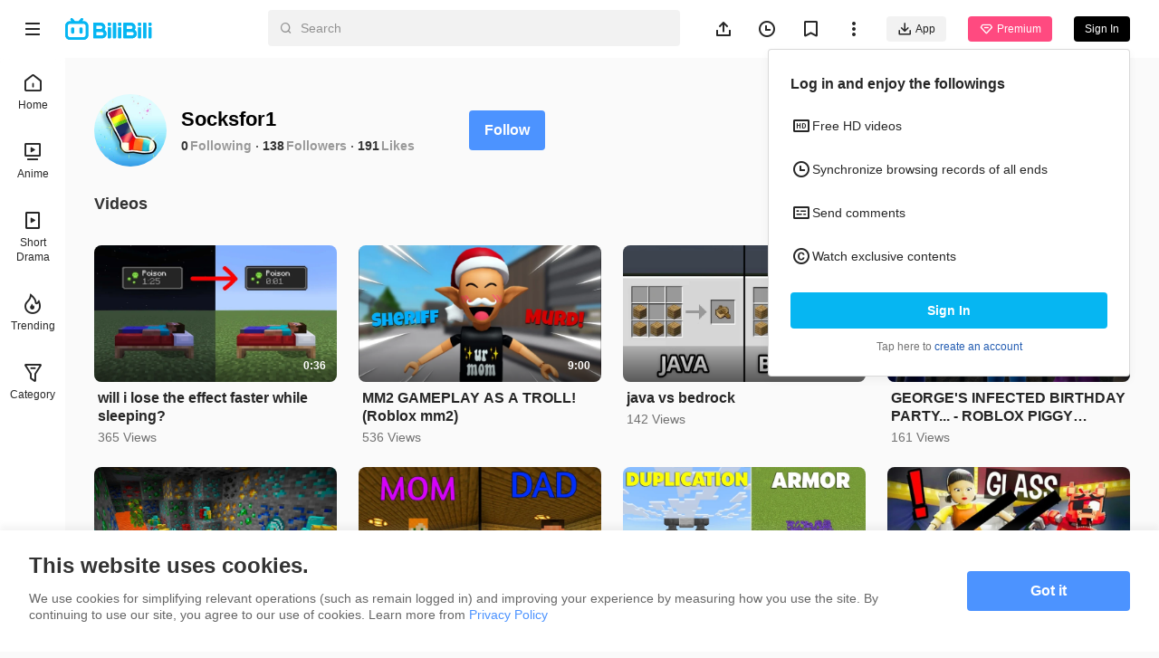

--- FILE ---
content_type: text/html
request_url: https://www.bilibili.tv/en/space/1931966804
body_size: 7727
content:
<!DOCTYPE html>
<html lang="en" style="background: #fafafa" data-head-attrs="lang,style" lang="en">
  <head>
    <script type="module" crossorigin src="//p.bstarstatic.com/fe-static/bstar-web-new/client/assets/polyfills-395bdbc3.js"></script>

    <script>window.__BSTAR__METADATA__={version:"1.47.0-beta02"}</script>

    <meta charset="UTF-8" />
    <meta name="spm_prefix" content="0">
    <meta name="referrer" content="no-referrer-when-downgrade">
    <meta name="viewport" content="width=device-width, user-scalable=no, initial-scale=1.0, maximum-scale=1.0, minimum-scale=1.0, viewport-fit=cover">
    <title>Socksfor1&#39;s space - BiliBili</title><meta name="keywords" content="Socksfor1\'s space - BiliBili,BiliBili,free anime,anime,Top Anime,BL,GL,cosplay,SubThai"><meta name="description" content="Socksfor1\'s space - BiliBili, Southeast Asia\'s leading anime, comics, and games (ACG) community where people can create, watch and share engaging videos."><link rel="canonical" href="https://www.bilibili.tv/en/space/1931966804"><link rel="alternate" href="https://www.bilibili.tv/en/space/1931966804" hreflang="en"><link rel="alternate" href="https://www.bilibili.tv/th/space/1931966804" hreflang="th-th"><link rel="alternate" href="https://www.bilibili.tv/vi/space/1931966804" hreflang="vi-vn"><link rel="alternate" href="https://www.bilibili.tv/id/space/1931966804" hreflang="id-id"><link rel="alternate" href="https://www.bilibili.tv/ms/space/1931966804" hreflang="ms-my"><link rel="alternate" href="https://www.bilibili.tv/ar/space/1931966804" hreflang="ar"><script type="application/ld+json">[{"@context":"https://schema.org","@type":"Organization","url":"https://www.bilibili.tv","logo":"https://p.bstarstatic.com/fe-static/bstar-web/assets/top_logo.svg"},{"@context":"https://schema.org","@type":"BreadcrumbList","itemListElement":[{"@type":"ListItem","position":1,"name":"BiliBili","item":"https://www.bilibili.tv/en"},{"@type":"ListItem","position":2,"name":"Socksfor1's space - BiliBili"}]}]</script><meta property="og:type" content="website"><meta property="og:title" content="Socksfor1's space - BiliBili"><meta property="og:image" content="https://p.bstarstatic.com/fe-lib/images/web/share-cover.png@1200w_630h_1e_1c_1f.webp"><meta property="og:image:width" content="1200"><meta property="og:image:height" content="630"><meta property="og:description" content="Socksfor1's space - BiliBili, Southeast Asia's leading anime, comics, and games (ACG) community where people can create, watch and share engaging videos."><meta property="og:url" content="https://www.bilibili.tv/en/space/1931966804"><link rel="apple-touch-icon" href="https://p.bstarstatic.com/fe-lib/images/web/share-cover.png@1200w_630h_1e_1c_1f.webp"><meta name="head:count" content="18">
    <link rel="preconnect" href="//p.bstarstatic.com/" crossorigin>
    <link rel="dns-prefetch" href="//pic.bstarstatic.com/" crossorigin>
    <link rel="icon" type="image/vnd.microsoft.icon" href="//p.bstarstatic.com/fe-static/deps/bilibili_tv.ico?v=1">
    <!-- <link rel="preload" href="//p.bstarstatic.com/fe-lib/player/NotoSans-DroidSansThai_Bold.woff2" as="font" type="font/woff2" crossorigin> -->
    <!-- <script async src="https://securepubads.g.doubleclick.net/tag/js/gpt.js"></script> -->
    <link rel="stylesheet" href="//p.bstarstatic.com/fe-static/bstar-web-new/client/assets/index-0f9237e6.css"><link rel="stylesheet" href="//p.bstarstatic.com/fe-static/bstar-web-new/client/assets/default-62ef55b0.css"><link rel="stylesheet" href="//p.bstarstatic.com/fe-static/bstar-web-new/client/assets/space-29010910.css"><link rel="stylesheet" href="//p.bstarstatic.com/fe-static/bstar-web-new/client/assets/style-640243e2.css"><link rel="stylesheet" href="//p.bstarstatic.com/fe-static/bstar-web-new/client/assets/user-615fae61.css"><link rel="stylesheet" href="//p.bstarstatic.com/fe-static/bstar-web-new/client/assets/tabs-3b89f1f6.css"><link rel="stylesheet" href="//p.bstarstatic.com/fe-static/bstar-web-new/client/assets/scroll-card-section-d7a33736.css"><link rel="stylesheet" href="//p.bstarstatic.com/fe-static/bstar-web-new/client/assets/card-section-cbb2fe19.css"><link rel="stylesheet" href="//p.bstarstatic.com/fe-static/bstar-web-new/client/assets/empty-857b5741.css"><link rel="stylesheet" href="//p.bstarstatic.com/fe-static/bstar-web-new/client/assets/scroll-loading-0fe29aab.css">
    <!-- Google Tag Manager -->
    <!-- <script>
      (function(w,d,s,l,i){w[l]=w[l]||[];w[l].push({'gtm.start':
          new Date().getTime(),event:'gtm.js'});var f=d.getElementsByTagName(s)[0],
        j=d.createElement(s),dl=l!='dataLayer'?'&l='+l:'';j.async=true;j.src=
        'https://www.googletagmanager.com/gtm.js?id='+i+dl;f.parentNode.insertBefore(j,f);
      })(window,document,'script','dataLayer','GTM-PT9X55H');
    </script> -->
    <!-- End Google Tag Manager -->
    <script type="module" crossorigin src="//p.bstarstatic.com/fe-static/bstar-web-new/client/assets/index-561b5d54.js"></script>
    <link rel="modulepreload" crossorigin href="//p.bstarstatic.com/fe-static/bstar-web-new/client/assets/log-report-4c01fcc3.js">
    
    
    <link rel="modulepreload" crossorigin href="//p.bstarstatic.com/fe-static/bstar-web-new/client/assets/vendor-cd847555.js">
    
    
    
    
    <link rel="modulepreload" crossorigin href="//p.bstarstatic.com/fe-static/bstar-web-new/client/assets/biliintl-player-0671dc20.js">
    <link rel="modulepreload" crossorigin href="//p.bstarstatic.com/fe-static/bstar-web-new/client/assets/intlify-ef554058.js">
    <link rel="modulepreload" crossorigin href="//p.bstarstatic.com/fe-static/bstar-web-new/client/assets/i18n-93a3caed.js">
    <link rel="stylesheet" href="//p.bstarstatic.com/fe-static/bstar-web-new/client/assets/index-9c8054b8.css">
    <script type="module">import.meta.url;import("_").catch(()=>1);async function* g(){};if(location.protocol!="file:"){window.__vite_is_modern_browser=true}</script>
    <script type="module">!function(){if(window.__vite_is_modern_browser)return;console.warn("vite: loading legacy chunks, syntax error above and the same error below should be ignored");var e=document.getElementById("vite-legacy-polyfill"),n=document.createElement("script");n.src=e.src,n.onload=function(){System.import(document.getElementById('vite-legacy-entry').getAttribute('data-src'))},document.body.appendChild(n)}();</script>
  </head>
  <body data-head-attrs="">
    <div id="app"><!--[--><div class="bstar-web"><div class="layout layout-grey" style="--3d5f1d00:100vh - 82px - 0px;" data-v-fa378d43><span data-v-fa378d43></span><section class="layout__body" data-v-fa378d43><span data-v-fa378d43></span><main class="layout__content" data-v-fa378d43><div class="personal-space" data-v-fa378d43 data-v-245874d7><!--[--><div class="space-info" data-v-245874d7 data-v-477fda23><div class="space-info__header" data-v-477fda23><div class="space-info__user" data-v-477fda23><div class="bstar-avatar space-info__avatar" style="width:80px;height:80px;" data-v-477fda23><picture class="bstar-image bstar-avatar__image"><!----><source srcset="https://pic.bstarstatic.com/face/efcfe91cfd308fa85b5bc1e0c9adbe26abffc8ca.jpg@160w_160h_1e_1c_90q.webp" type="image/webp"><img class="bstar-image__img" src="https://pic.bstarstatic.com/face/efcfe91cfd308fa85b5bc1e0c9adbe26abffc8ca.jpg@160w_160h_1e_1c_90q" alt="Socksfor1" loading="lazy"></picture><!----><!----></div><div class="space-info__detail" data-v-477fda23><h1 class="space-info__name" data-v-477fda23>Socksfor1 <!----></h1><div class="space-info__count" data-v-477fda23><p class="space-info__item" data-v-477fda23><a aria-current="page" href="/en/space/1931966804" class="router-link-active router-link-exact-active space-info__link" data-v-477fda23>0</a><span class="space-info__label" data-v-477fda23>Following</span></p><p class="space-info__item" data-v-477fda23><a aria-current="page" href="/en/space/1931966804" class="router-link-active router-link-exact-active space-info__link" data-v-477fda23>138</a><span class="space-info__label" data-v-477fda23>Followers</span></p><p class="space-info__item" data-v-477fda23><span data-v-477fda23>191</span><span class="space-info__label" data-v-477fda23>Likes</span></p></div></div></div><div class="space-info__button" data-v-477fda23><button type="button" class="bstar-button bstar-button--large bstar-button--color-default bstar-button--bold follow-button" data-v-477fda23 data-v-e4460308><!----><!--[-->Follow<!--]--></button></div></div><h3 class="space-info__sign" data-v-477fda23></h3></div><ul class="bstar-tab bstar-tab--largeLine space-tab" data-v-245874d7 data-v-7a3d5242 style="--e77fb4fe:32px;" data-v-eb771a7d><!--[--><li class="bstar-tab__item cancel" data-v-eb771a7d><!--[-->Videos<!--]--></li><!--]--></ul><section class="card-section" show-history-no-more="true" data-v-245874d7 data-v-4fdd08ee data-v-e09782c8><!----><ul class="section__list section__list--multi section__list--column" data-v-e09782c8><!--[--><li class="section__list__item" data-v-e09782c8><div class="bstar-video-card bstar-video-card--row bstar-video-card--ugc" style="" data-v-e09782c8><div class="bstar-video-card__cover-wrap"><div class="bstar-video-card__cover bstar-video-card__cover--normal" style=""><a href="//www.bilibili.tv/en/video/2009371701" target="_blank" class="bstar-video-card__cover-link"><picture class="bstar-image bstar-video-card__cover-img"><!----><source srcset="https://pic.bstarstatic.com/ugc/ef366f0a7a2f548d1f0ded8aa8f082288f893338.jpg@720w_405h_1e_1c_90q.webp" type="image/webp"><img class="bstar-image__img" src="https://pic.bstarstatic.com/ugc/ef366f0a7a2f548d1f0ded8aa8f082288f893338.jpg@720w_405h_1e_1c_90q" alt="will i lose the effect faster while sleeping?" loading="lazy"></picture></a><!--[--><div class="bstar-video-card__cover-mask"><span class="bstar-video-card__cover-mask-text bstar-video-card__cover-mask-text--bold">0:36</span><!----></div><!--]--><!----><!----><!----></div><!----></div><div class="bstar-video-card__text-wrap"><div class="bstar-video-card__text bstar-video-card__text--row" is-ready="true"><!----><div class="bstar-video-card__text-content"><!--[--><!--[--><p class="bstar-video-card__title bstar-video-card__title--normal bstar-video-card__title--bold"><a class="bstar-video-card__title-text" href="//www.bilibili.tv/en/video/2009371701" target="_blank" style="--titleMaxLines:2;">will i lose the effect faster while sleeping?</a><!----></p><!--]--><!--]--><!--[--><div class="bstar-video-card__text-desc desc"><!----><!----><p class="bstar-video-card__desc bstar-video-card__desc--normal" style="--descMaxLines:2;"><!--[-->365 Views<!--]--></p></div><!----><!--]--></div></div></div></div></li><li class="section__list__item" data-v-e09782c8><div class="bstar-video-card bstar-video-card--row bstar-video-card--ugc" style="" data-v-e09782c8><div class="bstar-video-card__cover-wrap"><div class="bstar-video-card__cover bstar-video-card__cover--normal" style=""><a href="//www.bilibili.tv/en/video/2006341681" target="_blank" class="bstar-video-card__cover-link"><picture class="bstar-image bstar-video-card__cover-img"><!----><source srcset="https://pic.bstarstatic.com/ugc/324e38d8be86caac8e01107bfbf969afefe833eb.jpg@720w_405h_1e_1c_90q.webp" type="image/webp"><img class="bstar-image__img" src="https://pic.bstarstatic.com/ugc/324e38d8be86caac8e01107bfbf969afefe833eb.jpg@720w_405h_1e_1c_90q" alt="MM2 GAMEPLAY AS A TROLL! (Roblox mm2)" loading="lazy"></picture></a><!--[--><div class="bstar-video-card__cover-mask"><span class="bstar-video-card__cover-mask-text bstar-video-card__cover-mask-text--bold">9:00</span><!----></div><!--]--><!----><!----><!----></div><!----></div><div class="bstar-video-card__text-wrap"><div class="bstar-video-card__text bstar-video-card__text--row" is-ready="true"><!----><div class="bstar-video-card__text-content"><!--[--><!--[--><p class="bstar-video-card__title bstar-video-card__title--normal bstar-video-card__title--bold"><a class="bstar-video-card__title-text" href="//www.bilibili.tv/en/video/2006341681" target="_blank" style="--titleMaxLines:2;">MM2 GAMEPLAY AS A TROLL! (Roblox mm2)</a><!----></p><!--]--><!--]--><!--[--><div class="bstar-video-card__text-desc desc"><!----><!----><p class="bstar-video-card__desc bstar-video-card__desc--normal" style="--descMaxLines:2;"><!--[-->536 Views<!--]--></p></div><!----><!--]--></div></div></div></div></li><li class="section__list__item" data-v-e09782c8><div class="bstar-video-card bstar-video-card--row bstar-video-card--ugc" style="" data-v-e09782c8><div class="bstar-video-card__cover-wrap"><div class="bstar-video-card__cover bstar-video-card__cover--normal" style=""><a href="//www.bilibili.tv/en/video/2007729812" target="_blank" class="bstar-video-card__cover-link"><picture class="bstar-image bstar-video-card__cover-img"><!----><source srcset="https://pic.bstarstatic.com/ugc/d207cd988af6f498b3791d85b5d75952ff5dab66.jpg@720w_405h_1e_1c_90q.webp" type="image/webp"><img class="bstar-image__img" src="https://pic.bstarstatic.com/ugc/d207cd988af6f498b3791d85b5d75952ff5dab66.jpg@720w_405h_1e_1c_90q" alt="java vs bedrock" loading="lazy"></picture></a><!--[--><div class="bstar-video-card__cover-mask"><span class="bstar-video-card__cover-mask-text bstar-video-card__cover-mask-text--bold">0:56</span><!----></div><!--]--><!----><!----><!----></div><!----></div><div class="bstar-video-card__text-wrap"><div class="bstar-video-card__text bstar-video-card__text--row" is-ready="true"><!----><div class="bstar-video-card__text-content"><!--[--><!--[--><p class="bstar-video-card__title bstar-video-card__title--normal bstar-video-card__title--bold"><a class="bstar-video-card__title-text" href="//www.bilibili.tv/en/video/2007729812" target="_blank" style="--titleMaxLines:2;">java vs bedrock</a><!----></p><!--]--><!--]--><!--[--><div class="bstar-video-card__text-desc desc"><!----><!----><p class="bstar-video-card__desc bstar-video-card__desc--normal" style="--descMaxLines:2;"><!--[-->142 Views<!--]--></p></div><!----><!--]--></div></div></div></div></li><li class="section__list__item" data-v-e09782c8><div class="bstar-video-card bstar-video-card--row bstar-video-card--ugc" style="" data-v-e09782c8><div class="bstar-video-card__cover-wrap"><div class="bstar-video-card__cover bstar-video-card__cover--normal" style=""><a href="//www.bilibili.tv/en/video/2008230474" target="_blank" class="bstar-video-card__cover-link"><picture class="bstar-image bstar-video-card__cover-img"><!----><source srcset="https://pic.bstarstatic.com/ugc/f1ab364c415f21acd9af3e298869a1870889012f.jpg@720w_405h_1e_1c_90q.webp" type="image/webp"><img class="bstar-image__img" src="https://pic.bstarstatic.com/ugc/f1ab364c415f21acd9af3e298869a1870889012f.jpg@720w_405h_1e_1c_90q" alt="GEORGE&#39;S INFECTED BIRTHDAY PARTY... - ROBLOX PIGGY ANIMATED COMMENT SERIES!" loading="lazy"></picture></a><!--[--><div class="bstar-video-card__cover-mask"><span class="bstar-video-card__cover-mask-text bstar-video-card__cover-mask-text--bold">1:05</span><!----></div><!--]--><!----><!----><!----></div><!----></div><div class="bstar-video-card__text-wrap"><div class="bstar-video-card__text bstar-video-card__text--row" is-ready="true"><!----><div class="bstar-video-card__text-content"><!--[--><!--[--><p class="bstar-video-card__title bstar-video-card__title--normal bstar-video-card__title--bold"><a class="bstar-video-card__title-text" href="//www.bilibili.tv/en/video/2008230474" target="_blank" style="--titleMaxLines:2;">GEORGE&#39;S INFECTED BIRTHDAY PARTY... - ROBLOX PIGGY ANIMATED COMMENT SERIES!</a><!----></p><!--]--><!--]--><!--[--><div class="bstar-video-card__text-desc desc"><!----><!----><p class="bstar-video-card__desc bstar-video-card__desc--normal" style="--descMaxLines:2;"><!--[-->161 Views<!--]--></p></div><!----><!--]--></div></div></div></div></li><li class="section__list__item" data-v-e09782c8><div class="bstar-video-card bstar-video-card--row bstar-video-card--ugc" style="" data-v-e09782c8><div class="bstar-video-card__cover-wrap"><div class="bstar-video-card__cover bstar-video-card__cover--normal" style=""><a href="//www.bilibili.tv/en/video/2004072693" target="_blank" class="bstar-video-card__cover-link"><picture class="bstar-image bstar-video-card__cover-img"><!----><source srcset="https://pic.bstarstatic.com/ugc/16c4459f1d74a7db6a9ce568db958a24c9d38af7.jpg@720w_405h_1e_1c_90q.webp" type="image/webp"><img class="bstar-image__img" src="https://pic.bstarstatic.com/ugc/16c4459f1d74a7db6a9ce568db958a24c9d38af7.jpg@720w_405h_1e_1c_90q" alt="Minecraft But It&#39;s Too Lucky To Be True" loading="lazy"></picture></a><!--[--><div class="bstar-video-card__cover-mask"><span class="bstar-video-card__cover-mask-text bstar-video-card__cover-mask-text--bold">13:02</span><!----></div><!--]--><!----><!----><!----></div><!----></div><div class="bstar-video-card__text-wrap"><div class="bstar-video-card__text bstar-video-card__text--row" is-ready="true"><!----><div class="bstar-video-card__text-content"><!--[--><!--[--><p class="bstar-video-card__title bstar-video-card__title--normal bstar-video-card__title--bold"><a class="bstar-video-card__title-text" href="//www.bilibili.tv/en/video/2004072693" target="_blank" style="--titleMaxLines:2;">Minecraft But It&#39;s Too Lucky To Be True</a><!----></p><!--]--><!--]--><!--[--><div class="bstar-video-card__text-desc desc"><!----><!----><p class="bstar-video-card__desc bstar-video-card__desc--normal" style="--descMaxLines:2;"><!--[-->142 Views<!--]--></p></div><!----><!--]--></div></div></div></div></li><li class="section__list__item" data-v-e09782c8><div class="bstar-video-card bstar-video-card--row bstar-video-card--ugc" style="" data-v-e09782c8><div class="bstar-video-card__cover-wrap"><div class="bstar-video-card__cover bstar-video-card__cover--normal" style=""><a href="//www.bilibili.tv/en/video/2008147115" target="_blank" class="bstar-video-card__cover-link"><picture class="bstar-image bstar-video-card__cover-img"><!----><source srcset="https://pic.bstarstatic.com/ugc/951ba13bed13c2cfe50987c2a7ada5ed452d40d8.jpg@720w_405h_1e_1c_90q.webp" type="image/webp"><img class="bstar-image__img" src="https://pic.bstarstatic.com/ugc/951ba13bed13c2cfe50987c2a7ada5ed452d40d8.jpg@720w_405h_1e_1c_90q" alt="How parents enter into your room" loading="lazy"></picture></a><!--[--><div class="bstar-video-card__cover-mask"><span class="bstar-video-card__cover-mask-text bstar-video-card__cover-mask-text--bold">1:09</span><!----></div><!--]--><!----><!----><!----></div><!----></div><div class="bstar-video-card__text-wrap"><div class="bstar-video-card__text bstar-video-card__text--row" is-ready="true"><!----><div class="bstar-video-card__text-content"><!--[--><!--[--><p class="bstar-video-card__title bstar-video-card__title--normal bstar-video-card__title--bold"><a class="bstar-video-card__title-text" href="//www.bilibili.tv/en/video/2008147115" target="_blank" style="--titleMaxLines:2;">How parents enter into your room</a><!----></p><!--]--><!--]--><!--[--><div class="bstar-video-card__text-desc desc"><!----><!----><p class="bstar-video-card__desc bstar-video-card__desc--normal" style="--descMaxLines:2;"><!--[-->118 Views<!--]--></p></div><!----><!--]--></div></div></div></div></li><li class="section__list__item" data-v-e09782c8><div class="bstar-video-card bstar-video-card--row bstar-video-card--ugc" style="" data-v-e09782c8><div class="bstar-video-card__cover-wrap"><div class="bstar-video-card__cover bstar-video-card__cover--normal" style=""><a href="//www.bilibili.tv/en/video/2007952723" target="_blank" class="bstar-video-card__cover-link"><picture class="bstar-image bstar-video-card__cover-img"><!----><source srcset="https://pic.bstarstatic.com/ugc/7167e6f46b514ea31d842f1f5447aea57180df06.jpg@720w_405h_1e_1c_90q.webp" type="image/webp"><img class="bstar-image__img" src="https://pic.bstarstatic.com/ugc/7167e6f46b514ea31d842f1f5447aea57180df06.jpg@720w_405h_1e_1c_90q" alt="TOP 1.18 Glitches in Minecraft Bedrock! (X-Ray, Duplication)" loading="lazy"></picture></a><!--[--><div class="bstar-video-card__cover-mask"><span class="bstar-video-card__cover-mask-text bstar-video-card__cover-mask-text--bold">8:26</span><!----></div><!--]--><!----><!----><!----></div><!----></div><div class="bstar-video-card__text-wrap"><div class="bstar-video-card__text bstar-video-card__text--row" is-ready="true"><!----><div class="bstar-video-card__text-content"><!--[--><!--[--><p class="bstar-video-card__title bstar-video-card__title--normal bstar-video-card__title--bold"><a class="bstar-video-card__title-text" href="//www.bilibili.tv/en/video/2007952723" target="_blank" style="--titleMaxLines:2;">TOP 1.18 Glitches in Minecraft Bedrock! (X-Ray, Duplication)</a><!----></p><!--]--><!--]--><!--[--><div class="bstar-video-card__text-desc desc"><!----><!----><p class="bstar-video-card__desc bstar-video-card__desc--normal" style="--descMaxLines:2;"><!--[-->105 Views<!--]--></p></div><!----><!--]--></div></div></div></div></li><li class="section__list__item" data-v-e09782c8><div class="bstar-video-card bstar-video-card--row bstar-video-card--ugc" style="" data-v-e09782c8><div class="bstar-video-card__cover-wrap"><div class="bstar-video-card__cover bstar-video-card__cover--normal" style=""><a href="//www.bilibili.tv/en/video/2004944674" target="_blank" class="bstar-video-card__cover-link"><picture class="bstar-image bstar-video-card__cover-img"><!----><source srcset="https://pic.bstarstatic.com/ugc/5ebfc6ac0ccc25b5fbb7d75aded7a117dd39b88e.jpg@720w_405h_1e_1c_90q.webp" type="image/webp"><img class="bstar-image__img" src="https://pic.bstarstatic.com/ugc/5ebfc6ac0ccc25b5fbb7d75aded7a117dd39b88e.jpg@720w_405h_1e_1c_90q" alt="SQUID GAME GLASS BRIDGE vs FNF , Among Us , FNAF , Baldi and Bendy! ( by ZAMination ) Reversed" loading="lazy"></picture></a><!--[--><div class="bstar-video-card__cover-mask"><span class="bstar-video-card__cover-mask-text bstar-video-card__cover-mask-text--bold">2:17</span><!----></div><!--]--><!----><!----><!----></div><!----></div><div class="bstar-video-card__text-wrap"><div class="bstar-video-card__text bstar-video-card__text--row" is-ready="true"><!----><div class="bstar-video-card__text-content"><!--[--><!--[--><p class="bstar-video-card__title bstar-video-card__title--normal bstar-video-card__title--bold"><a class="bstar-video-card__title-text" href="//www.bilibili.tv/en/video/2004944674" target="_blank" style="--titleMaxLines:2;">SQUID GAME GLASS BRIDGE vs FNF , Among Us , FNAF , Baldi and Bendy! ( by ZAMination ) Reversed</a><!----></p><!--]--><!--]--><!--[--><div class="bstar-video-card__text-desc desc"><!----><!----><p class="bstar-video-card__desc bstar-video-card__desc--normal" style="--descMaxLines:2;"><!--[-->268 Views<!--]--></p></div><!----><!--]--></div></div></div></div></li><li class="section__list__item" data-v-e09782c8><div class="bstar-video-card bstar-video-card--row bstar-video-card--ugc" style="" data-v-e09782c8><div class="bstar-video-card__cover-wrap"><div class="bstar-video-card__cover bstar-video-card__cover--normal" style=""><a href="//www.bilibili.tv/en/video/2007501656" target="_blank" class="bstar-video-card__cover-link"><picture class="bstar-image bstar-video-card__cover-img"><!----><source srcset="https://pic.bstarstatic.com/ugc/a8de26130419daac196fc1d88ab24be94285f80d.jpg@720w_405h_1e_1c_90q.webp" type="image/webp"><img class="bstar-image__img" src="https://pic.bstarstatic.com/ugc/a8de26130419daac196fc1d88ab24be94285f80d.jpg@720w_405h_1e_1c_90q" alt="Poppy Playtime [Roblox]" loading="lazy"></picture></a><!--[--><div class="bstar-video-card__cover-mask"><span class="bstar-video-card__cover-mask-text bstar-video-card__cover-mask-text--bold">9:13</span><!----></div><!--]--><!----><!----><!----></div><!----></div><div class="bstar-video-card__text-wrap"><div class="bstar-video-card__text bstar-video-card__text--row" is-ready="true"><!----><div class="bstar-video-card__text-content"><!--[--><!--[--><p class="bstar-video-card__title bstar-video-card__title--normal bstar-video-card__title--bold"><a class="bstar-video-card__title-text" href="//www.bilibili.tv/en/video/2007501656" target="_blank" style="--titleMaxLines:2;">Poppy Playtime [Roblox]</a><!----></p><!--]--><!--]--><!--[--><div class="bstar-video-card__text-desc desc"><!----><!----><p class="bstar-video-card__desc bstar-video-card__desc--normal" style="--descMaxLines:2;"><!--[-->1.0K Views<!--]--></p></div><!----><!--]--></div></div></div></div></li><li class="section__list__item" data-v-e09782c8><div class="bstar-video-card bstar-video-card--row bstar-video-card--ugc" style="" data-v-e09782c8><div class="bstar-video-card__cover-wrap"><div class="bstar-video-card__cover bstar-video-card__cover--normal" style=""><a href="//www.bilibili.tv/en/video/2004668362" target="_blank" class="bstar-video-card__cover-link"><picture class="bstar-image bstar-video-card__cover-img"><!----><source srcset="https://pic.bstarstatic.com/ugc/21b215eb55a6c8a726fb420b112caf9a35695029.jpg@720w_405h_1e_1c_90q.webp" type="image/webp"><img class="bstar-image__img" src="https://pic.bstarstatic.com/ugc/21b215eb55a6c8a726fb420b112caf9a35695029.jpg@720w_405h_1e_1c_90q" alt="I made a kind of working grab pack in roblox studio" loading="lazy"></picture></a><!--[--><div class="bstar-video-card__cover-mask"><span class="bstar-video-card__cover-mask-text bstar-video-card__cover-mask-text--bold">0:38</span><!----></div><!--]--><!----><!----><!----></div><!----></div><div class="bstar-video-card__text-wrap"><div class="bstar-video-card__text bstar-video-card__text--row" is-ready="true"><!----><div class="bstar-video-card__text-content"><!--[--><!--[--><p class="bstar-video-card__title bstar-video-card__title--normal bstar-video-card__title--bold"><a class="bstar-video-card__title-text" href="//www.bilibili.tv/en/video/2004668362" target="_blank" style="--titleMaxLines:2;">I made a kind of working grab pack in roblox studio</a><!----></p><!--]--><!--]--><!--[--><div class="bstar-video-card__text-desc desc"><!----><!----><p class="bstar-video-card__desc bstar-video-card__desc--normal" style="--descMaxLines:2;"><!--[-->592 Views<!--]--></p></div><!----><!--]--></div></div></div></div></li><li class="section__list__item" data-v-e09782c8><div class="bstar-video-card bstar-video-card--row bstar-video-card--ugc" style="" data-v-e09782c8><div class="bstar-video-card__cover-wrap"><div class="bstar-video-card__cover bstar-video-card__cover--normal" style=""><a href="//www.bilibili.tv/en/video/2003908993" target="_blank" class="bstar-video-card__cover-link"><picture class="bstar-image bstar-video-card__cover-img"><!----><source srcset="https://pic.bstarstatic.com/ugc/02bfb628bf8abf9f2cde2941d8a136f2491a19ab.jpg@720w_405h_1e_1c_90q.webp" type="image/webp"><img class="bstar-image__img" src="https://pic.bstarstatic.com/ugc/02bfb628bf8abf9f2cde2941d8a136f2491a19ab.jpg@720w_405h_1e_1c_90q" alt="MOBILELEGENDS MONIYAN VS AGELTA DRYLANDS 1VS1 FIGHT" loading="lazy"></picture></a><!--[--><div class="bstar-video-card__cover-mask"><span class="bstar-video-card__cover-mask-text bstar-video-card__cover-mask-text--bold">5:58</span><!----></div><!--]--><!----><!----><!----></div><!----></div><div class="bstar-video-card__text-wrap"><div class="bstar-video-card__text bstar-video-card__text--row" is-ready="true"><!----><div class="bstar-video-card__text-content"><!--[--><!--[--><p class="bstar-video-card__title bstar-video-card__title--normal bstar-video-card__title--bold"><a class="bstar-video-card__title-text" href="//www.bilibili.tv/en/video/2003908993" target="_blank" style="--titleMaxLines:2;">MOBILELEGENDS MONIYAN VS AGELTA DRYLANDS 1VS1 FIGHT</a><!----></p><!--]--><!--]--><!--[--><div class="bstar-video-card__text-desc desc"><!----><!----><p class="bstar-video-card__desc bstar-video-card__desc--normal" style="--descMaxLines:2;"><!--[-->43 Views<!--]--></p></div><!----><!--]--></div></div></div></div></li><li class="section__list__item" data-v-e09782c8><div class="bstar-video-card bstar-video-card--row bstar-video-card--ugc" style="" data-v-e09782c8><div class="bstar-video-card__cover-wrap"><div class="bstar-video-card__cover bstar-video-card__cover--normal" style=""><a href="//www.bilibili.tv/en/video/2003312783" target="_blank" class="bstar-video-card__cover-link"><picture class="bstar-image bstar-video-card__cover-img"><!----><source srcset="https://pic.bstarstatic.com/ugc/fa424e093eebdc703e6c9a9ef28b4985bca72f57.jpg@720w_405h_1e_1c_90q.webp" type="image/webp"><img class="bstar-image__img" src="https://pic.bstarstatic.com/ugc/fa424e093eebdc703e6c9a9ef28b4985bca72f57.jpg@720w_405h_1e_1c_90q" alt="어몽어스 오징어 게임 Squid Game 2" loading="lazy"></picture></a><!--[--><div class="bstar-video-card__cover-mask"><span class="bstar-video-card__cover-mask-text bstar-video-card__cover-mask-text--bold">1:36</span><!----></div><!--]--><!----><!----><!----></div><!----></div><div class="bstar-video-card__text-wrap"><div class="bstar-video-card__text bstar-video-card__text--row" is-ready="true"><!----><div class="bstar-video-card__text-content"><!--[--><!--[--><p class="bstar-video-card__title bstar-video-card__title--normal bstar-video-card__title--bold"><a class="bstar-video-card__title-text" href="//www.bilibili.tv/en/video/2003312783" target="_blank" style="--titleMaxLines:2;">어몽어스 오징어 게임 Squid Game 2</a><!----></p><!--]--><!--]--><!--[--><div class="bstar-video-card__text-desc desc"><!----><!----><p class="bstar-video-card__desc bstar-video-card__desc--normal" style="--descMaxLines:2;"><!--[-->128 Views<!--]--></p></div><!----><!--]--></div></div></div></div></li><li class="section__list__item" data-v-e09782c8><div class="bstar-video-card bstar-video-card--row bstar-video-card--ugc" style="" data-v-e09782c8><div class="bstar-video-card__cover-wrap"><div class="bstar-video-card__cover bstar-video-card__cover--normal" style=""><a href="//www.bilibili.tv/en/video/2001451178" target="_blank" class="bstar-video-card__cover-link"><picture class="bstar-image bstar-video-card__cover-img"><!----><source srcset="https://pic.bstarstatic.com/ugc/80aa5f92fe168668d178fc54744188f2c93cc377.jpg@720w_405h_1e_1c_90q.webp" type="image/webp"><img class="bstar-image__img" src="https://pic.bstarstatic.com/ugc/80aa5f92fe168668d178fc54744188f2c93cc377.jpg@720w_405h_1e_1c_90q" alt="Ooo what does this button do? |Old Trend|" loading="lazy"></picture></a><!--[--><div class="bstar-video-card__cover-mask"><span class="bstar-video-card__cover-mask-text bstar-video-card__cover-mask-text--bold">0:32</span><!----></div><!--]--><!----><!----><!----></div><!----></div><div class="bstar-video-card__text-wrap"><div class="bstar-video-card__text bstar-video-card__text--row" is-ready="true"><!----><div class="bstar-video-card__text-content"><!--[--><!--[--><p class="bstar-video-card__title bstar-video-card__title--normal bstar-video-card__title--bold"><a class="bstar-video-card__title-text" href="//www.bilibili.tv/en/video/2001451178" target="_blank" style="--titleMaxLines:2;">Ooo what does this button do? |Old Trend|</a><!----></p><!--]--><!--]--><!--[--><div class="bstar-video-card__text-desc desc"><!----><!----><p class="bstar-video-card__desc bstar-video-card__desc--normal" style="--descMaxLines:2;"><!--[-->107 Views<!--]--></p></div><!----><!--]--></div></div></div></div></li><li class="section__list__item" data-v-e09782c8><div class="bstar-video-card bstar-video-card--row bstar-video-card--ugc" style="" data-v-e09782c8><div class="bstar-video-card__cover-wrap"><div class="bstar-video-card__cover bstar-video-card__cover--normal" style=""><a href="//www.bilibili.tv/en/video/2004875103" target="_blank" class="bstar-video-card__cover-link"><picture class="bstar-image bstar-video-card__cover-img"><!----><source srcset="https://pic.bstarstatic.com/ugc/9a75a545b1191749fc5dcecaec83069a9d98b5fe.jpg@720w_405h_1e_1c_90q.webp" type="image/webp"><img class="bstar-image__img" src="https://pic.bstarstatic.com/ugc/9a75a545b1191749fc5dcecaec83069a9d98b5fe.jpg@720w_405h_1e_1c_90q" alt="who wants my minecraft dog?" loading="lazy"></picture></a><!--[--><div class="bstar-video-card__cover-mask"><span class="bstar-video-card__cover-mask-text bstar-video-card__cover-mask-text--bold">0:21</span><!----></div><!--]--><!----><!----><!----></div><!----></div><div class="bstar-video-card__text-wrap"><div class="bstar-video-card__text bstar-video-card__text--row" is-ready="true"><!----><div class="bstar-video-card__text-content"><!--[--><!--[--><p class="bstar-video-card__title bstar-video-card__title--normal bstar-video-card__title--bold"><a class="bstar-video-card__title-text" href="//www.bilibili.tv/en/video/2004875103" target="_blank" style="--titleMaxLines:2;">who wants my minecraft dog?</a><!----></p><!--]--><!--]--><!--[--><div class="bstar-video-card__text-desc desc"><!----><!----><p class="bstar-video-card__desc bstar-video-card__desc--normal" style="--descMaxLines:2;"><!--[-->80 Views<!--]--></p></div><!----><!--]--></div></div></div></div></li><li class="section__list__item" data-v-e09782c8><div class="bstar-video-card bstar-video-card--row bstar-video-card--ugc" style="" data-v-e09782c8><div class="bstar-video-card__cover-wrap"><div class="bstar-video-card__cover bstar-video-card__cover--normal" style=""><a href="//www.bilibili.tv/en/video/2003580901" target="_blank" class="bstar-video-card__cover-link"><picture class="bstar-image bstar-video-card__cover-img"><!----><source srcset="https://pic.bstarstatic.com/ugc/8809285dd1749756bec1275b6b984f675489b76f.jpg@720w_405h_1e_1c_90q.webp" type="image/webp"><img class="bstar-image__img" src="https://pic.bstarstatic.com/ugc/8809285dd1749756bec1275b6b984f675489b76f.jpg@720w_405h_1e_1c_90q" alt="3 Farms For Your First Day in Minecraft" loading="lazy"></picture></a><!--[--><div class="bstar-video-card__cover-mask"><span class="bstar-video-card__cover-mask-text bstar-video-card__cover-mask-text--bold">8:19</span><!----></div><!--]--><!----><!----><!----></div><!----></div><div class="bstar-video-card__text-wrap"><div class="bstar-video-card__text bstar-video-card__text--row" is-ready="true"><!----><div class="bstar-video-card__text-content"><!--[--><!--[--><p class="bstar-video-card__title bstar-video-card__title--normal bstar-video-card__title--bold"><a class="bstar-video-card__title-text" href="//www.bilibili.tv/en/video/2003580901" target="_blank" style="--titleMaxLines:2;">3 Farms For Your First Day in Minecraft</a><!----></p><!--]--><!--]--><!--[--><div class="bstar-video-card__text-desc desc"><!----><!----><p class="bstar-video-card__desc bstar-video-card__desc--normal" style="--descMaxLines:2;"><!--[-->118 Views<!--]--></p></div><!----><!--]--></div></div></div></div></li><li class="section__list__item" data-v-e09782c8><div class="bstar-video-card bstar-video-card--row bstar-video-card--ugc" style="" data-v-e09782c8><div class="bstar-video-card__cover-wrap"><div class="bstar-video-card__cover bstar-video-card__cover--normal" style=""><a href="//www.bilibili.tv/en/video/2009482060" target="_blank" class="bstar-video-card__cover-link"><picture class="bstar-image bstar-video-card__cover-img"><!----><source srcset="https://pic.bstarstatic.com/ugc/f1244f40526441ca1e317c561070764cd9794968.jpg@720w_405h_1e_1c_90q.webp" type="image/webp"><img class="bstar-image__img" src="https://pic.bstarstatic.com/ugc/f1244f40526441ca1e317c561070764cd9794968.jpg@720w_405h_1e_1c_90q" alt="HOW NOOB FOUND DINO PAW TUNNEL IN VILLAGE!? Minecraft NOOB vs PRO! 100% TROLLING TRAP HOLE PIT" loading="lazy"></picture></a><!--[--><div class="bstar-video-card__cover-mask"><span class="bstar-video-card__cover-mask-text bstar-video-card__cover-mask-text--bold">10:35</span><!----></div><!--]--><!----><!----><!----></div><!----></div><div class="bstar-video-card__text-wrap"><div class="bstar-video-card__text bstar-video-card__text--row" is-ready="true"><!----><div class="bstar-video-card__text-content"><!--[--><!--[--><p class="bstar-video-card__title bstar-video-card__title--normal bstar-video-card__title--bold"><a class="bstar-video-card__title-text" href="//www.bilibili.tv/en/video/2009482060" target="_blank" style="--titleMaxLines:2;">HOW NOOB FOUND DINO PAW TUNNEL IN VILLAGE!? Minecraft NOOB vs PRO! 100% TROLLING TRAP HOLE PIT</a><!----></p><!--]--><!--]--><!--[--><div class="bstar-video-card__text-desc desc"><!----><!----><p class="bstar-video-card__desc bstar-video-card__desc--normal" style="--descMaxLines:2;"><!--[-->6.4K Views<!--]--></p></div><!----><!--]--></div></div></div></div></li><li class="section__list__item" data-v-e09782c8><div class="bstar-video-card bstar-video-card--row bstar-video-card--ugc" style="" data-v-e09782c8><div class="bstar-video-card__cover-wrap"><div class="bstar-video-card__cover bstar-video-card__cover--normal" style=""><a href="//www.bilibili.tv/en/video/2001933721" target="_blank" class="bstar-video-card__cover-link"><picture class="bstar-image bstar-video-card__cover-img"><!----><source srcset="https://pic.bstarstatic.com/ugc/79f54fdeccd89f1e8104c81e42b2dcfdad0e34d5.jpg@720w_405h_1e_1c_90q.webp" type="image/webp"><img class="bstar-image__img" src="https://pic.bstarstatic.com/ugc/79f54fdeccd89f1e8104c81e42b2dcfdad0e34d5.jpg@720w_405h_1e_1c_90q" alt="Minecraft, But Your Health Multiplies Every Time You Mine..." loading="lazy"></picture></a><!--[--><div class="bstar-video-card__cover-mask"><span class="bstar-video-card__cover-mask-text bstar-video-card__cover-mask-text--bold">16:15</span><!----></div><!--]--><!----><!----><!----></div><!----></div><div class="bstar-video-card__text-wrap"><div class="bstar-video-card__text bstar-video-card__text--row" is-ready="true"><!----><div class="bstar-video-card__text-content"><!--[--><!--[--><p class="bstar-video-card__title bstar-video-card__title--normal bstar-video-card__title--bold"><a class="bstar-video-card__title-text" href="//www.bilibili.tv/en/video/2001933721" target="_blank" style="--titleMaxLines:2;">Minecraft, But Your Health Multiplies Every Time You Mine...</a><!----></p><!--]--><!--]--><!--[--><div class="bstar-video-card__text-desc desc"><!----><!----><p class="bstar-video-card__desc bstar-video-card__desc--normal" style="--descMaxLines:2;"><!--[-->1.5K Views<!--]--></p></div><!----><!--]--></div></div></div></div></li><li class="section__list__item" data-v-e09782c8><div class="bstar-video-card bstar-video-card--row bstar-video-card--ugc" style="" data-v-e09782c8><div class="bstar-video-card__cover-wrap"><div class="bstar-video-card__cover bstar-video-card__cover--normal" style=""><a href="//www.bilibili.tv/en/video/2000108151" target="_blank" class="bstar-video-card__cover-link"><picture class="bstar-image bstar-video-card__cover-img"><!----><source srcset="https://pic.bstarstatic.com/ugc/22179b886ee347231f75122051b1b1b907938cba.jpg@720w_405h_1e_1c_90q.webp" type="image/webp"><img class="bstar-image__img" src="https://pic.bstarstatic.com/ugc/22179b886ee347231f75122051b1b1b907938cba.jpg@720w_405h_1e_1c_90q" alt="AMONG US vs SONIC &amp; MARIO RTX CHALLENGE! (Official) Cartoon Minecraft Animation Life. (airship)" loading="lazy"></picture></a><!--[--><div class="bstar-video-card__cover-mask"><span class="bstar-video-card__cover-mask-text bstar-video-card__cover-mask-text--bold">8:57</span><!----></div><!--]--><!----><!----><!----></div><!----></div><div class="bstar-video-card__text-wrap"><div class="bstar-video-card__text bstar-video-card__text--row" is-ready="true"><!----><div class="bstar-video-card__text-content"><!--[--><!--[--><p class="bstar-video-card__title bstar-video-card__title--normal bstar-video-card__title--bold"><a class="bstar-video-card__title-text" href="//www.bilibili.tv/en/video/2000108151" target="_blank" style="--titleMaxLines:2;">AMONG US vs SONIC &amp; MARIO RTX CHALLENGE! (Official) Cartoon Minecraft Animation Life. (airship)</a><!----></p><!--]--><!--]--><!--[--><div class="bstar-video-card__text-desc desc"><!----><!----><p class="bstar-video-card__desc bstar-video-card__desc--normal" style="--descMaxLines:2;"><!--[-->777 Views<!--]--></p></div><!----><!--]--></div></div></div></div></li><li class="section__list__item" data-v-e09782c8><div class="bstar-video-card bstar-video-card--row bstar-video-card--ugc" style="" data-v-e09782c8><div class="bstar-video-card__cover-wrap"><div class="bstar-video-card__cover bstar-video-card__cover--normal" style=""><a href="//www.bilibili.tv/en/video/2005477290" target="_blank" class="bstar-video-card__cover-link"><picture class="bstar-image bstar-video-card__cover-img"><!----><source srcset="https://pic.bstarstatic.com/ugc/459b8f468bc9d3afcd19427a779018ea6fc27750.jpg@720w_405h_1e_1c_90q.webp" type="image/webp"><img class="bstar-image__img" src="https://pic.bstarstatic.com/ugc/459b8f468bc9d3afcd19427a779018ea6fc27750.jpg@720w_405h_1e_1c_90q" alt="50+ Build Ideas in Minecraft from my Survival World!" loading="lazy"></picture></a><!--[--><div class="bstar-video-card__cover-mask"><span class="bstar-video-card__cover-mask-text bstar-video-card__cover-mask-text--bold">10:00</span><!----></div><!--]--><!----><!----><!----></div><!----></div><div class="bstar-video-card__text-wrap"><div class="bstar-video-card__text bstar-video-card__text--row" is-ready="true"><!----><div class="bstar-video-card__text-content"><!--[--><!--[--><p class="bstar-video-card__title bstar-video-card__title--normal bstar-video-card__title--bold"><a class="bstar-video-card__title-text" href="//www.bilibili.tv/en/video/2005477290" target="_blank" style="--titleMaxLines:2;">50+ Build Ideas in Minecraft from my Survival World!</a><!----></p><!--]--><!--]--><!--[--><div class="bstar-video-card__text-desc desc"><!----><!----><p class="bstar-video-card__desc bstar-video-card__desc--normal" style="--descMaxLines:2;"><!--[-->337 Views<!--]--></p></div><!----><!--]--></div></div></div></div></li><li class="section__list__item" data-v-e09782c8><div class="bstar-video-card bstar-video-card--row bstar-video-card--ugc" style="" data-v-e09782c8><div class="bstar-video-card__cover-wrap"><div class="bstar-video-card__cover bstar-video-card__cover--normal" style=""><a href="//www.bilibili.tv/en/video/2003332808" target="_blank" class="bstar-video-card__cover-link"><picture class="bstar-image bstar-video-card__cover-img"><!----><source srcset="https://pic.bstarstatic.com/ugc/ce7d8fccbd503dd08126e2c92ea600ef126300f9.jpg@720w_405h_1e_1c_90q.webp" type="image/webp"><img class="bstar-image__img" src="https://pic.bstarstatic.com/ugc/ce7d8fccbd503dd08126e2c92ea600ef126300f9.jpg@720w_405h_1e_1c_90q" alt="Squid Game VS Talking Tom VS Among US VS Phao 2 Phut Hon - Tiles Hop EDM Rush!" loading="lazy"></picture></a><!--[--><div class="bstar-video-card__cover-mask"><span class="bstar-video-card__cover-mask-text bstar-video-card__cover-mask-text--bold">13:43</span><!----></div><!--]--><!----><!----><!----></div><!----></div><div class="bstar-video-card__text-wrap"><div class="bstar-video-card__text bstar-video-card__text--row" is-ready="true"><!----><div class="bstar-video-card__text-content"><!--[--><!--[--><p class="bstar-video-card__title bstar-video-card__title--normal bstar-video-card__title--bold"><a class="bstar-video-card__title-text" href="//www.bilibili.tv/en/video/2003332808" target="_blank" style="--titleMaxLines:2;">Squid Game VS Talking Tom VS Among US VS Phao 2 Phut Hon - Tiles Hop EDM Rush!</a><!----></p><!--]--><!--]--><!--[--><div class="bstar-video-card__text-desc desc"><!----><!----><p class="bstar-video-card__desc bstar-video-card__desc--normal" style="--descMaxLines:2;"><!--[-->9.8K Views<!--]--></p></div><!----><!--]--></div></div></div></div></li><!--]--></ul><!----><!--[--><div class="empty-container scroll-card-section__empty" style="display:none;" data-v-4fdd08ee data-v-be793ed9><!----><p data-v-be793ed9>No relevant results were found</p><!----></div><div class="scroll-loading" data-v-4fdd08ee data-v-666f2e0d><div class="scroll-loading__bottom" data-v-666f2e0d></div><!----></div><!--]--></section><!--]--></div></main></section><!----></div></div><span></span><!--]--></div>
    
    <script>window.__initialState=(function(a,b,c,d,e,f,g,h,i,j,k,l,m){return {global:{isDark:c,fallback:c,sLocale:"en",useBstation:c,largeScreen:c,uiMode:i,isBot:j},common:{configs:{can_buy_vip:j,survey:{enable:c,title:"Take a survey to win Grab coupons",link:"https:\u002F\u002Fsurvey.zohopublic.com\u002Fzs\u002FniD7dj?buvid=d3e20389-5b42-4adf-b19b-fbad70560a1030495infoc&mid=0"},in_stream_ad:{tag_url:"https:\u002F\u002Fpubads.g.doubleclick.net\u002Fgampad\u002Fads?iu=%2F22889975060%2Fweb_video_ads&description_url=https%3A%2F%2Fwww.bilibili.tv%2Fen%2Fspace%2F1931966804&tfcd=0&npa=0&sz=400x300%7C640x480&gdfp_req=1&unviewed_position_start=1&output=vast&env=vp&impl=s&correlator=&vad_type=linear&plcmt=1&vpmute=0&url=https%3A%2F%2Fgoogleads.github.io%2Fgoogleads-ima-html5%2Fvsi%2F",start_wait_timeout:3000,middle_wait_timeout:500,offline_ugc_web:c},hit_h5_block_exp:c},userInfo:{is_login:c,mid:b,nickname:b,avatar:b,sign:b,vip_info:a,birth:a,auth_type:i},isFetching:c,popupInfo:a,popupVisible:c,canSkipAdByVip:c,delayShow:c},user:{updatedFollow:new Map([]),profileParams:{face:b,name:b,sign:b,birthday:b}},ogv:{epId:b,season:a,series:[],errorTagOgv:i,mediaLoading:c,showAdult:c,activeSectionTitle:b,sectionsList:[],favored:c},ugc:{aid:b,favored:c,hitAdBlack:c,archive:a,errorTagUgc:i,playlist:[],playlistInfo:{title:b,id:i}},space:{userInfo:{mid:d,nickname:e,avatar:f,sign:b,fans:"138",like:"191",followings:k,is_followed:i,is_self:c,live:a,identity:{}},list:{spaceVideo:[{type:g,aid:"2009371701",card_type:h,title:"will i lose the effect faster while sleeping?",cover:"https:\u002F\u002Fpic.bstarstatic.com\u002Fugc\u002Fef366f0a7a2f548d1f0ded8aa8f082288f893338.jpg",view:"365 Views",dm:b,duration:"0:36",author:{mid:d,avatar:f,nickname:e,identity:{}},view_at:b,view_history:a,live:a,unavailable:c,rank_info:a,corner_mark:a},{type:g,aid:"2006341681",card_type:h,title:"MM2 GAMEPLAY AS A TROLL! (Roblox mm2)",cover:"https:\u002F\u002Fpic.bstarstatic.com\u002Fugc\u002F324e38d8be86caac8e01107bfbf969afefe833eb.jpg",view:"536 Views",dm:b,duration:"9:00",author:{mid:d,avatar:f,nickname:e,identity:{}},view_at:b,view_history:a,live:a,unavailable:c,rank_info:a,corner_mark:a},{type:g,aid:"2007729812",card_type:h,title:"java vs bedrock",cover:"https:\u002F\u002Fpic.bstarstatic.com\u002Fugc\u002Fd207cd988af6f498b3791d85b5d75952ff5dab66.jpg",view:l,dm:b,duration:"0:56",author:{mid:d,avatar:f,nickname:e,identity:{}},view_at:b,view_history:a,live:a,unavailable:c,rank_info:a,corner_mark:a},{type:g,aid:"2008230474",card_type:h,title:"GEORGE'S INFECTED BIRTHDAY PARTY... - ROBLOX PIGGY ANIMATED COMMENT SERIES!",cover:"https:\u002F\u002Fpic.bstarstatic.com\u002Fugc\u002Ff1ab364c415f21acd9af3e298869a1870889012f.jpg",view:"161 Views",dm:b,duration:"1:05",author:{mid:d,avatar:f,nickname:e,identity:{}},view_at:b,view_history:a,live:a,unavailable:c,rank_info:a,corner_mark:a},{type:g,aid:"2004072693",card_type:h,title:"Minecraft But It's Too Lucky To Be True",cover:"https:\u002F\u002Fpic.bstarstatic.com\u002Fugc\u002F16c4459f1d74a7db6a9ce568db958a24c9d38af7.jpg",view:l,dm:b,duration:"13:02",author:{mid:d,avatar:f,nickname:e,identity:{}},view_at:b,view_history:a,live:a,unavailable:c,rank_info:a,corner_mark:a},{type:g,aid:"2008147115",card_type:h,title:"How parents enter into your room",cover:"https:\u002F\u002Fpic.bstarstatic.com\u002Fugc\u002F951ba13bed13c2cfe50987c2a7ada5ed452d40d8.jpg",view:m,dm:b,duration:"1:09",author:{mid:d,avatar:f,nickname:e,identity:{}},view_at:b,view_history:a,live:a,unavailable:c,rank_info:a,corner_mark:a},{type:g,aid:"2007952723",card_type:h,title:"TOP 1.18 Glitches in Minecraft Bedrock! (X-Ray, Duplication)",cover:"https:\u002F\u002Fpic.bstarstatic.com\u002Fugc\u002F7167e6f46b514ea31d842f1f5447aea57180df06.jpg",view:"105 Views",dm:b,duration:"8:26",author:{mid:d,avatar:f,nickname:e,identity:{}},view_at:b,view_history:a,live:a,unavailable:c,rank_info:a,corner_mark:a},{type:g,aid:"2004944674",card_type:h,title:"SQUID GAME GLASS BRIDGE vs FNF , Among Us , FNAF , Baldi and Bendy! ( by ZAMination ) Reversed",cover:"https:\u002F\u002Fpic.bstarstatic.com\u002Fugc\u002F5ebfc6ac0ccc25b5fbb7d75aded7a117dd39b88e.jpg",view:"268 Views",dm:b,duration:"2:17",author:{mid:d,avatar:f,nickname:e,identity:{}},view_at:b,view_history:a,live:a,unavailable:c,rank_info:a,corner_mark:a},{type:g,aid:"2007501656",card_type:h,title:"Poppy Playtime [Roblox]",cover:"https:\u002F\u002Fpic.bstarstatic.com\u002Fugc\u002Fa8de26130419daac196fc1d88ab24be94285f80d.jpg",view:"1.0K Views",dm:b,duration:"9:13",author:{mid:d,avatar:f,nickname:e,identity:{}},view_at:b,view_history:a,live:a,unavailable:c,rank_info:a,corner_mark:a},{type:g,aid:"2004668362",card_type:h,title:"I made a kind of working grab pack in roblox studio",cover:"https:\u002F\u002Fpic.bstarstatic.com\u002Fugc\u002F21b215eb55a6c8a726fb420b112caf9a35695029.jpg",view:"592 Views",dm:b,duration:"0:38",author:{mid:d,avatar:f,nickname:e,identity:{}},view_at:b,view_history:a,live:a,unavailable:c,rank_info:a,corner_mark:a},{type:g,aid:"2003908993",card_type:h,title:"MOBILELEGENDS MONIYAN VS AGELTA DRYLANDS 1VS1 FIGHT",cover:"https:\u002F\u002Fpic.bstarstatic.com\u002Fugc\u002F02bfb628bf8abf9f2cde2941d8a136f2491a19ab.jpg",view:"43 Views",dm:b,duration:"5:58",author:{mid:d,avatar:f,nickname:e,identity:{}},view_at:b,view_history:a,live:a,unavailable:c,rank_info:a,corner_mark:a},{type:g,aid:"2003312783",card_type:h,title:"어몽어스 오징어 게임 Squid Game 2",cover:"https:\u002F\u002Fpic.bstarstatic.com\u002Fugc\u002Ffa424e093eebdc703e6c9a9ef28b4985bca72f57.jpg",view:"128 Views",dm:b,duration:"1:36",author:{mid:d,avatar:f,nickname:e,identity:{}},view_at:b,view_history:a,live:a,unavailable:c,rank_info:a,corner_mark:a},{type:g,aid:"2001451178",card_type:h,title:"Ooo what does this button do? |Old Trend|",cover:"https:\u002F\u002Fpic.bstarstatic.com\u002Fugc\u002F80aa5f92fe168668d178fc54744188f2c93cc377.jpg",view:"107 Views",dm:b,duration:"0:32",author:{mid:d,avatar:f,nickname:e,identity:{}},view_at:b,view_history:a,live:a,unavailable:c,rank_info:a,corner_mark:a},{type:g,aid:"2004875103",card_type:h,title:"who wants my minecraft dog?",cover:"https:\u002F\u002Fpic.bstarstatic.com\u002Fugc\u002F9a75a545b1191749fc5dcecaec83069a9d98b5fe.jpg",view:"80 Views",dm:b,duration:"0:21",author:{mid:d,avatar:f,nickname:e,identity:{}},view_at:b,view_history:a,live:a,unavailable:c,rank_info:a,corner_mark:a},{type:g,aid:"2003580901",card_type:h,title:"3 Farms For Your First Day in Minecraft",cover:"https:\u002F\u002Fpic.bstarstatic.com\u002Fugc\u002F8809285dd1749756bec1275b6b984f675489b76f.jpg",view:m,dm:b,duration:"8:19",author:{mid:d,avatar:f,nickname:e,identity:{}},view_at:b,view_history:a,live:a,unavailable:c,rank_info:a,corner_mark:a},{type:g,aid:"2009482060",card_type:h,title:"HOW NOOB FOUND DINO PAW TUNNEL IN VILLAGE!? Minecraft NOOB vs PRO! 100% TROLLING TRAP HOLE PIT",cover:"https:\u002F\u002Fpic.bstarstatic.com\u002Fugc\u002Ff1244f40526441ca1e317c561070764cd9794968.jpg",view:"6.4K Views",dm:b,duration:"10:35",author:{mid:d,avatar:f,nickname:e,identity:{}},view_at:b,view_history:a,live:a,unavailable:c,rank_info:a,corner_mark:a},{type:g,aid:"2001933721",card_type:h,title:"Minecraft, But Your Health Multiplies Every Time You Mine...",cover:"https:\u002F\u002Fpic.bstarstatic.com\u002Fugc\u002F79f54fdeccd89f1e8104c81e42b2dcfdad0e34d5.jpg",view:"1.5K Views",dm:b,duration:"16:15",author:{mid:d,avatar:f,nickname:e,identity:{}},view_at:b,view_history:a,live:a,unavailable:c,rank_info:a,corner_mark:a},{type:g,aid:"2000108151",card_type:h,title:"AMONG US vs SONIC & MARIO RTX CHALLENGE! (Official) Cartoon Minecraft Animation Life. (airship)",cover:"https:\u002F\u002Fpic.bstarstatic.com\u002Fugc\u002F22179b886ee347231f75122051b1b1b907938cba.jpg",view:"777 Views",dm:b,duration:"8:57",author:{mid:d,avatar:f,nickname:e,identity:{}},view_at:b,view_history:a,live:a,unavailable:c,rank_info:a,corner_mark:a},{type:g,aid:"2005477290",card_type:h,title:"50+ Build Ideas in Minecraft from my Survival World!",cover:"https:\u002F\u002Fpic.bstarstatic.com\u002Fugc\u002F459b8f468bc9d3afcd19427a779018ea6fc27750.jpg",view:"337 Views",dm:b,duration:"10:00",author:{mid:d,avatar:f,nickname:e,identity:{}},view_at:b,view_history:a,live:a,unavailable:c,rank_info:a,corner_mark:a},{type:g,aid:"2003332808",card_type:h,title:"Squid Game VS Talking Tom VS Among US VS Phao 2 Phut Hon - Tiles Hop EDM Rush!",cover:"https:\u002F\u002Fpic.bstarstatic.com\u002Fugc\u002Fce7d8fccbd503dd08126e2c92ea600ef126300f9.jpg",view:"9.8K Views",dm:b,duration:"13:43",author:{mid:d,avatar:f,nickname:e,identity:{}},view_at:b,view_history:a,live:a,unavailable:c,rank_info:a,corner_mark:a}],spaceFollower:[],spaceFollowing:[]},error:{spaceInfo:i,spaceVideo:c,spaceFollower:c,spaceFollowing:c},params:{pn:1,ps:20},fetching:{spaceInfo:c,spaceVideo:c,spaceFollower:c,spaceFollowing:c},hasMore:{spaceVideo:j,spaceFollower:j,spaceFollowing:j},cursorId:k}}}(null,"",false,"1931966804","Socksfor1","https:\u002F\u002Fpic.bstarstatic.com\u002Fface\u002Fefcfe91cfd308fa85b5bc1e0c9adbe26abffc8ca.jpg","ugc","ugc_space",0,true,"0","142 Views","118 Views"))</script>
    <!-- Google Tag Manager (noscript) -->
    <!-- <noscript>
      <iframe src="https://www.googletagmanager.com/ns.html?id=GTM-PT9X55H" height="0" width="0" style="display:none;visibility:hidden"></iframe>
    </noscript> -->
    <!-- End Google Tag Manager (noscript) -->
    <script nomodule>!function(){var e=document,t=e.createElement("script");if(!("noModule"in t)&&"onbeforeload"in t){var n=!1;e.addEventListener("beforeload",(function(e){if(e.target===t)n=!0;else if(!e.target.hasAttribute("nomodule")||!n)return;e.preventDefault()}),!0),t.type="module",t.src=".",e.head.appendChild(t),t.remove()}}();</script>
    <script nomodule crossorigin id="vite-legacy-polyfill" src="//p.bstarstatic.com/fe-static/bstar-web-new/client/assets/polyfills-legacy-202f750f.js"></script>
    <script nomodule crossorigin id="vite-legacy-entry" data-src="//p.bstarstatic.com/fe-static/bstar-web-new/client/assets/index-legacy-9aa40070.js">System.import(document.getElementById('vite-legacy-entry').getAttribute('data-src'))</script>
  </body>
</html>


--- FILE ---
content_type: application/javascript; charset=utf-8
request_url: https://p.bstarstatic.com/fe-static/bstar-web-new/client/assets/useMobileClass-c49bedc0.js
body_size: -401
content:
import{u as e}from"./index-561b5d54.js";const r=s=>{const{isMobile:o}=e();return[s,{[`${s}--mobile`]:o}]};export{r as u};


--- FILE ---
content_type: application/javascript; charset=utf-8
request_url: https://p.bstarstatic.com/fe-static/bstar-web-new/client/assets/scroll-card-section-5f819612.js
body_size: 650
content:
import{x as N,$ as T,d as n,u as o,A as b,B as F,N as p,G as M,am as R,aq as E,k as y,ai as L}from"./vendor-cd847555.js";import{u as q}from"./intlify-ef554058.js";import{C as x}from"./card-section-bd040d0f.js";import{E as I}from"./empty-03042cf2.js";import{S as U}from"./scroll-loading-2fe87605.js";import{u as $}from"./useMobileClass-c49bedc0.js";import{_ as z}from"./_plugin-vue_export-helper-c27b6911.js";const A=N({__name:"scroll-card-section",props:{title:{default:""},list:{},layout:{default:"row"},from:{default:""},error:{type:Boolean,default:!1},loading:{type:Boolean,default:!1},more:{type:Boolean,default:!0},loadBefore:{type:Boolean,default:!0},exposeFn:{type:[Function,null],default:null},cardLayout:{default:"row"},moreContent:{type:Boolean,default:!1},width:{default:void 0},showNoMore:{type:Boolean,default:!0},skeletonType:{default:void 0},skeletonNum:{default:0}},emits:["reload","fetch","card-click","user-click"],setup(h,{emit:a}){const k=h,{t:i}=q(),{list:d,loading:s,error:u,loadBefore:l}=T(k),w=$("scroll-card-section__empty"),r=n(()=>{var e,t;return((t=(e=o(d))==null?void 0:e.length)!=null?t:0)===0}),c=n(()=>o(u)&&!o(r)),C=n(()=>o(c)?i("anime.requestFail"):""),m=n(()=>o(l)&&!o(s)&&(o(r)||o(u))),v=()=>{a("reload")},B=()=>{a("fetch")},g=(e,t)=>{a("card-click",e,t)},_=(e,t)=>{a("user-click",e,t)};return(e,t)=>{var f;return b(),F(x,{title:e.title,list:o(d),"card-layout":e.cardLayout,width:e.width,row:"multi",from:e.from,"show-empty":!1,layout:e.layout,"more-content":e.moreContent,loading:((f=o(d))==null?void 0:f.length)===0&&o(s),"is-title-skeleton":!o(l)&&!!e.skeletonType,"skeleton-type":e.skeletonType,"skeleton-num":!o(l)&&o(s)?e.skeletonNum:0,"expose-fn":e.exposeFn,onCardClick:g,onUserClick:_},{cardTitle:p(({index:S})=>[M(e.$slots,"cardTitle",{index:S},void 0,!0)]),default:p(()=>[R(y(I,{class:L(o(w)),text:C.value,"show-img":r.value,reload:c.value,onReload:v},null,8,["class","text","show-img","reload"]),[[E,m.value]]),y(U,{"load-before":o(l),loading:o(l)&&o(s),more:e.more,disabled:m.value,"show-no-more":!r.value&&e.showNoMore,"no-more-text":o(i)("anime.noMore"),onReachBottom:B},null,8,["load-before","loading","more","disabled","show-no-more","no-more-text"])]),_:3},8,["title","list","card-layout","width","from","layout","more-content","loading","is-title-skeleton","skeleton-type","skeleton-num","expose-fn"])}}});const O=z(A,[["__scopeId","data-v-4fdd08ee"]]);export{O as S};
